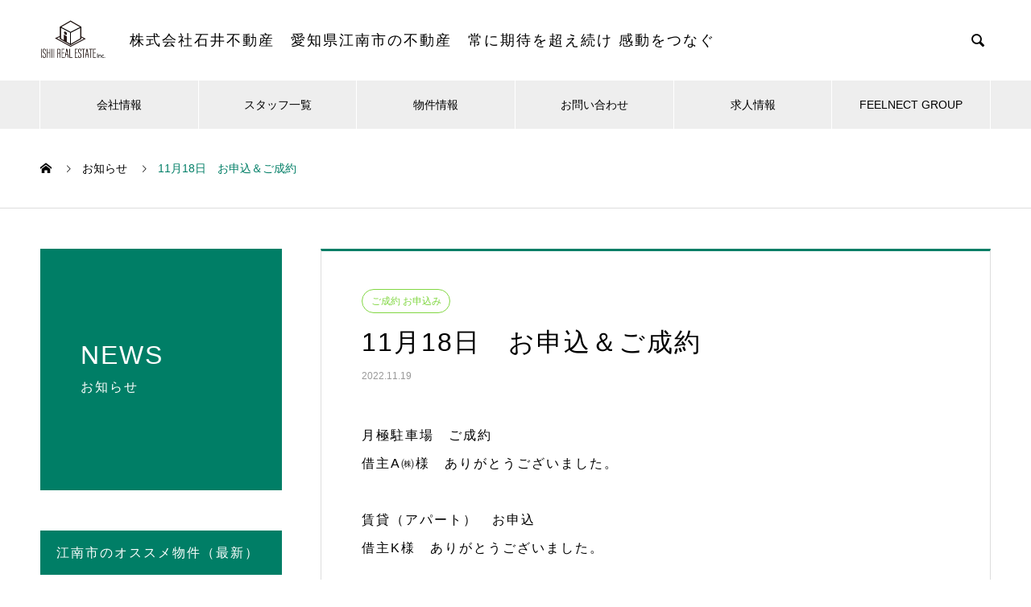

--- FILE ---
content_type: text/html; charset=UTF-8
request_url: https://www.ishiifudosan.co.jp/info/20221118/
body_size: 18769
content:

<!DOCTYPE html>
<html dir="ltr" lang="ja" prefix="og: https://ogp.me/ns#" prefix="og: http://ogp.me/ns#">
<head>
<title>11月18日 お申込＆ご成約 | 株式会社石井不動産</title>
	<style>img:is([sizes="auto" i], [sizes^="auto," i]) { contain-intrinsic-size: 3000px 1500px }</style>
	
		<!-- All in One SEO 4.8.7.2 - aioseo.com -->
	<meta name="robots" content="max-image-preview:large" />
	<link rel="canonical" href="https://www.ishiifudosan.co.jp/info/20221118/" />
	<meta name="generator" content="All in One SEO (AIOSEO) 4.8.7.2" />
		<meta property="og:locale" content="ja_JP" />
		<meta property="og:site_name" content="株式会社石井不動産 | 愛知県江南市の不動産屋" />
		<meta property="og:type" content="article" />
		<meta property="og:title" content="11月18日 お申込＆ご成約 | 株式会社石井不動産" />
		<meta property="og:url" content="https://www.ishiifudosan.co.jp/info/20221118/" />
		<meta property="og:image" content="https://www.ishiifudosan.co.jp/wp-content/uploads/2020/08/内観-min.jpg" />
		<meta property="og:image:secure_url" content="https://www.ishiifudosan.co.jp/wp-content/uploads/2020/08/内観-min.jpg" />
		<meta property="og:image:width" content="1500" />
		<meta property="og:image:height" content="1000" />
		<meta property="article:published_time" content="2022-11-18T23:49:46+00:00" />
		<meta property="article:modified_time" content="2022-11-20T23:50:20+00:00" />
		<meta name="twitter:card" content="summary" />
		<meta name="twitter:title" content="11月18日 お申込＆ご成約 | 株式会社石井不動産" />
		<meta name="twitter:image" content="https://www.ishiifudosan.co.jp/wp-content/uploads/2020/08/内観-min.jpg" />
		<script type="application/ld+json" class="aioseo-schema">
			{"@context":"https:\/\/schema.org","@graph":[{"@type":"BreadcrumbList","@id":"https:\/\/www.ishiifudosan.co.jp\/info\/20221118\/#breadcrumblist","itemListElement":[{"@type":"ListItem","@id":"https:\/\/www.ishiifudosan.co.jp#listItem","position":1,"name":"Home","item":"https:\/\/www.ishiifudosan.co.jp","nextItem":{"@type":"ListItem","@id":"https:\/\/www.ishiifudosan.co.jp\/info\/#listItem","name":"\u304a\u77e5\u3089\u305b"}},{"@type":"ListItem","@id":"https:\/\/www.ishiifudosan.co.jp\/info\/#listItem","position":2,"name":"\u304a\u77e5\u3089\u305b","item":"https:\/\/www.ishiifudosan.co.jp\/info\/","nextItem":{"@type":"ListItem","@id":"https:\/\/www.ishiifudosan.co.jp\/news_category\/closed\/#listItem","name":"\u3054\u6210\u7d04 \u304a\u7533\u8fbc\u307f"},"previousItem":{"@type":"ListItem","@id":"https:\/\/www.ishiifudosan.co.jp#listItem","name":"Home"}},{"@type":"ListItem","@id":"https:\/\/www.ishiifudosan.co.jp\/news_category\/closed\/#listItem","position":3,"name":"\u3054\u6210\u7d04 \u304a\u7533\u8fbc\u307f","item":"https:\/\/www.ishiifudosan.co.jp\/news_category\/closed\/","nextItem":{"@type":"ListItem","@id":"https:\/\/www.ishiifudosan.co.jp\/info\/20221118\/#listItem","name":"11\u670818\u65e5\u3000\u304a\u7533\u8fbc\uff06\u3054\u6210\u7d04"},"previousItem":{"@type":"ListItem","@id":"https:\/\/www.ishiifudosan.co.jp\/info\/#listItem","name":"\u304a\u77e5\u3089\u305b"}},{"@type":"ListItem","@id":"https:\/\/www.ishiifudosan.co.jp\/info\/20221118\/#listItem","position":4,"name":"11\u670818\u65e5\u3000\u304a\u7533\u8fbc\uff06\u3054\u6210\u7d04","previousItem":{"@type":"ListItem","@id":"https:\/\/www.ishiifudosan.co.jp\/news_category\/closed\/#listItem","name":"\u3054\u6210\u7d04 \u304a\u7533\u8fbc\u307f"}}]},{"@type":"Organization","@id":"https:\/\/www.ishiifudosan.co.jp\/#organization","name":"\u682a\u5f0f\u4f1a\u793e\u77f3\u4e95\u4e0d\u52d5\u7523","description":"\u53d6\u6271\u3044\u4ef6\u65701500\u4ee5\u4e0a\u3002\u6c5f\u5357\u5e02\u306e\u4e0d\u52d5\u7523\u306e\u3053\u3068\u306a\u3089\u77f3\u4e95\u4e0d\u52d5\u7523\u3078\u4f55\u3067\u3082\u3054\u76f8\u8ac7\u304f\u3060\u3055\u3044\u3002\u6c5f\u5357\u5e02\u3001\u4e00\u5bae\u5e02\u3001\u6276\u6851\u753a\u3001\u72ac\u5c71\u3002\u8cc3\u8cb8\u30de\u30f3\u30b7\u30e7\u30f3\u3001\u571f\u5730\u58f2\u8cb7\u3001\u4e2d\u53e4\u4f4f\u5b85\u3001\u58f2\u5e97\u8217\u3001\u4e8b\u52d9\u6240\u3001\u5009\u5eab\u306a\u3069\u3002\u3069\u3053\u3067\u3082\u7121\u6599\u898b\u7a4d\u3082\u308a\u306b\u304a\u4f3a\u3044\u3057\u307e\u3059\u3002","url":"https:\/\/www.ishiifudosan.co.jp\/"},{"@type":"WebPage","@id":"https:\/\/www.ishiifudosan.co.jp\/info\/20221118\/#webpage","url":"https:\/\/www.ishiifudosan.co.jp\/info\/20221118\/","name":"11\u670818\u65e5 \u304a\u7533\u8fbc\uff06\u3054\u6210\u7d04 | \u682a\u5f0f\u4f1a\u793e\u77f3\u4e95\u4e0d\u52d5\u7523","inLanguage":"ja","isPartOf":{"@id":"https:\/\/www.ishiifudosan.co.jp\/#website"},"breadcrumb":{"@id":"https:\/\/www.ishiifudosan.co.jp\/info\/20221118\/#breadcrumblist"},"datePublished":"2022-11-19T08:49:46+09:00","dateModified":"2022-11-21T08:50:20+09:00"},{"@type":"WebSite","@id":"https:\/\/www.ishiifudosan.co.jp\/#website","url":"https:\/\/www.ishiifudosan.co.jp\/","name":"\u682a\u5f0f\u4f1a\u793e\u77f3\u4e95\u4e0d\u52d5\u7523","description":"\u53d6\u6271\u3044\u4ef6\u65701500\u4ee5\u4e0a\u3002\u6c5f\u5357\u5e02\u306e\u4e0d\u52d5\u7523\u306e\u3053\u3068\u306a\u3089\u77f3\u4e95\u4e0d\u52d5\u7523\u3078\u4f55\u3067\u3082\u3054\u76f8\u8ac7\u304f\u3060\u3055\u3044\u3002\u6c5f\u5357\u5e02\u3001\u4e00\u5bae\u5e02\u3001\u6276\u6851\u753a\u3001\u72ac\u5c71\u3002\u8cc3\u8cb8\u30de\u30f3\u30b7\u30e7\u30f3\u3001\u571f\u5730\u58f2\u8cb7\u3001\u4e2d\u53e4\u4f4f\u5b85\u3001\u58f2\u5e97\u8217\u3001\u4e8b\u52d9\u6240\u3001\u5009\u5eab\u306a\u3069\u3002\u3069\u3053\u3067\u3082\u7121\u6599\u898b\u7a4d\u3082\u308a\u306b\u304a\u4f3a\u3044\u3057\u307e\u3059\u3002","inLanguage":"ja","publisher":{"@id":"https:\/\/www.ishiifudosan.co.jp\/#organization"}}]}
		</script>
		<!-- All in One SEO -->

<link rel="alternate" type="application/rss+xml" title="株式会社石井不動産 &raquo; フィード" href="https://www.ishiifudosan.co.jp/feed/" />
<link rel="alternate" type="application/rss+xml" title="株式会社石井不動産 &raquo; コメントフィード" href="https://www.ishiifudosan.co.jp/comments/feed/" />
<script type="text/javascript">
/* <![CDATA[ */
window._wpemojiSettings = {"baseUrl":"https:\/\/s.w.org\/images\/core\/emoji\/16.0.1\/72x72\/","ext":".png","svgUrl":"https:\/\/s.w.org\/images\/core\/emoji\/16.0.1\/svg\/","svgExt":".svg","source":{"concatemoji":"https:\/\/www.ishiifudosan.co.jp\/wp-includes\/js\/wp-emoji-release.min.js?ver=6.8.3"}};
/*! This file is auto-generated */
!function(s,n){var o,i,e;function c(e){try{var t={supportTests:e,timestamp:(new Date).valueOf()};sessionStorage.setItem(o,JSON.stringify(t))}catch(e){}}function p(e,t,n){e.clearRect(0,0,e.canvas.width,e.canvas.height),e.fillText(t,0,0);var t=new Uint32Array(e.getImageData(0,0,e.canvas.width,e.canvas.height).data),a=(e.clearRect(0,0,e.canvas.width,e.canvas.height),e.fillText(n,0,0),new Uint32Array(e.getImageData(0,0,e.canvas.width,e.canvas.height).data));return t.every(function(e,t){return e===a[t]})}function u(e,t){e.clearRect(0,0,e.canvas.width,e.canvas.height),e.fillText(t,0,0);for(var n=e.getImageData(16,16,1,1),a=0;a<n.data.length;a++)if(0!==n.data[a])return!1;return!0}function f(e,t,n,a){switch(t){case"flag":return n(e,"\ud83c\udff3\ufe0f\u200d\u26a7\ufe0f","\ud83c\udff3\ufe0f\u200b\u26a7\ufe0f")?!1:!n(e,"\ud83c\udde8\ud83c\uddf6","\ud83c\udde8\u200b\ud83c\uddf6")&&!n(e,"\ud83c\udff4\udb40\udc67\udb40\udc62\udb40\udc65\udb40\udc6e\udb40\udc67\udb40\udc7f","\ud83c\udff4\u200b\udb40\udc67\u200b\udb40\udc62\u200b\udb40\udc65\u200b\udb40\udc6e\u200b\udb40\udc67\u200b\udb40\udc7f");case"emoji":return!a(e,"\ud83e\udedf")}return!1}function g(e,t,n,a){var r="undefined"!=typeof WorkerGlobalScope&&self instanceof WorkerGlobalScope?new OffscreenCanvas(300,150):s.createElement("canvas"),o=r.getContext("2d",{willReadFrequently:!0}),i=(o.textBaseline="top",o.font="600 32px Arial",{});return e.forEach(function(e){i[e]=t(o,e,n,a)}),i}function t(e){var t=s.createElement("script");t.src=e,t.defer=!0,s.head.appendChild(t)}"undefined"!=typeof Promise&&(o="wpEmojiSettingsSupports",i=["flag","emoji"],n.supports={everything:!0,everythingExceptFlag:!0},e=new Promise(function(e){s.addEventListener("DOMContentLoaded",e,{once:!0})}),new Promise(function(t){var n=function(){try{var e=JSON.parse(sessionStorage.getItem(o));if("object"==typeof e&&"number"==typeof e.timestamp&&(new Date).valueOf()<e.timestamp+604800&&"object"==typeof e.supportTests)return e.supportTests}catch(e){}return null}();if(!n){if("undefined"!=typeof Worker&&"undefined"!=typeof OffscreenCanvas&&"undefined"!=typeof URL&&URL.createObjectURL&&"undefined"!=typeof Blob)try{var e="postMessage("+g.toString()+"("+[JSON.stringify(i),f.toString(),p.toString(),u.toString()].join(",")+"));",a=new Blob([e],{type:"text/javascript"}),r=new Worker(URL.createObjectURL(a),{name:"wpTestEmojiSupports"});return void(r.onmessage=function(e){c(n=e.data),r.terminate(),t(n)})}catch(e){}c(n=g(i,f,p,u))}t(n)}).then(function(e){for(var t in e)n.supports[t]=e[t],n.supports.everything=n.supports.everything&&n.supports[t],"flag"!==t&&(n.supports.everythingExceptFlag=n.supports.everythingExceptFlag&&n.supports[t]);n.supports.everythingExceptFlag=n.supports.everythingExceptFlag&&!n.supports.flag,n.DOMReady=!1,n.readyCallback=function(){n.DOMReady=!0}}).then(function(){return e}).then(function(){var e;n.supports.everything||(n.readyCallback(),(e=n.source||{}).concatemoji?t(e.concatemoji):e.wpemoji&&e.twemoji&&(t(e.twemoji),t(e.wpemoji)))}))}((window,document),window._wpemojiSettings);
/* ]]> */
</script>
<style id='wp-emoji-styles-inline-css' type='text/css'>

	img.wp-smiley, img.emoji {
		display: inline !important;
		border: none !important;
		box-shadow: none !important;
		height: 1em !important;
		width: 1em !important;
		margin: 0 0.07em !important;
		vertical-align: -0.1em !important;
		background: none !important;
		padding: 0 !important;
	}
</style>
<link rel='stylesheet' id='wp-block-library-css' href='https://www.ishiifudosan.co.jp/wp-includes/css/dist/block-library/style.min.css?ver=6.8.3' type='text/css' media='all' />
<style id='classic-theme-styles-inline-css' type='text/css'>
/*! This file is auto-generated */
.wp-block-button__link{color:#fff;background-color:#32373c;border-radius:9999px;box-shadow:none;text-decoration:none;padding:calc(.667em + 2px) calc(1.333em + 2px);font-size:1.125em}.wp-block-file__button{background:#32373c;color:#fff;text-decoration:none}
</style>
<style id='global-styles-inline-css' type='text/css'>
:root{--wp--preset--aspect-ratio--square: 1;--wp--preset--aspect-ratio--4-3: 4/3;--wp--preset--aspect-ratio--3-4: 3/4;--wp--preset--aspect-ratio--3-2: 3/2;--wp--preset--aspect-ratio--2-3: 2/3;--wp--preset--aspect-ratio--16-9: 16/9;--wp--preset--aspect-ratio--9-16: 9/16;--wp--preset--color--black: #000000;--wp--preset--color--cyan-bluish-gray: #abb8c3;--wp--preset--color--white: #ffffff;--wp--preset--color--pale-pink: #f78da7;--wp--preset--color--vivid-red: #cf2e2e;--wp--preset--color--luminous-vivid-orange: #ff6900;--wp--preset--color--luminous-vivid-amber: #fcb900;--wp--preset--color--light-green-cyan: #7bdcb5;--wp--preset--color--vivid-green-cyan: #00d084;--wp--preset--color--pale-cyan-blue: #8ed1fc;--wp--preset--color--vivid-cyan-blue: #0693e3;--wp--preset--color--vivid-purple: #9b51e0;--wp--preset--gradient--vivid-cyan-blue-to-vivid-purple: linear-gradient(135deg,rgba(6,147,227,1) 0%,rgb(155,81,224) 100%);--wp--preset--gradient--light-green-cyan-to-vivid-green-cyan: linear-gradient(135deg,rgb(122,220,180) 0%,rgb(0,208,130) 100%);--wp--preset--gradient--luminous-vivid-amber-to-luminous-vivid-orange: linear-gradient(135deg,rgba(252,185,0,1) 0%,rgba(255,105,0,1) 100%);--wp--preset--gradient--luminous-vivid-orange-to-vivid-red: linear-gradient(135deg,rgba(255,105,0,1) 0%,rgb(207,46,46) 100%);--wp--preset--gradient--very-light-gray-to-cyan-bluish-gray: linear-gradient(135deg,rgb(238,238,238) 0%,rgb(169,184,195) 100%);--wp--preset--gradient--cool-to-warm-spectrum: linear-gradient(135deg,rgb(74,234,220) 0%,rgb(151,120,209) 20%,rgb(207,42,186) 40%,rgb(238,44,130) 60%,rgb(251,105,98) 80%,rgb(254,248,76) 100%);--wp--preset--gradient--blush-light-purple: linear-gradient(135deg,rgb(255,206,236) 0%,rgb(152,150,240) 100%);--wp--preset--gradient--blush-bordeaux: linear-gradient(135deg,rgb(254,205,165) 0%,rgb(254,45,45) 50%,rgb(107,0,62) 100%);--wp--preset--gradient--luminous-dusk: linear-gradient(135deg,rgb(255,203,112) 0%,rgb(199,81,192) 50%,rgb(65,88,208) 100%);--wp--preset--gradient--pale-ocean: linear-gradient(135deg,rgb(255,245,203) 0%,rgb(182,227,212) 50%,rgb(51,167,181) 100%);--wp--preset--gradient--electric-grass: linear-gradient(135deg,rgb(202,248,128) 0%,rgb(113,206,126) 100%);--wp--preset--gradient--midnight: linear-gradient(135deg,rgb(2,3,129) 0%,rgb(40,116,252) 100%);--wp--preset--font-size--small: 13px;--wp--preset--font-size--medium: 20px;--wp--preset--font-size--large: 36px;--wp--preset--font-size--x-large: 42px;--wp--preset--spacing--20: 0.44rem;--wp--preset--spacing--30: 0.67rem;--wp--preset--spacing--40: 1rem;--wp--preset--spacing--50: 1.5rem;--wp--preset--spacing--60: 2.25rem;--wp--preset--spacing--70: 3.38rem;--wp--preset--spacing--80: 5.06rem;--wp--preset--shadow--natural: 6px 6px 9px rgba(0, 0, 0, 0.2);--wp--preset--shadow--deep: 12px 12px 50px rgba(0, 0, 0, 0.4);--wp--preset--shadow--sharp: 6px 6px 0px rgba(0, 0, 0, 0.2);--wp--preset--shadow--outlined: 6px 6px 0px -3px rgba(255, 255, 255, 1), 6px 6px rgba(0, 0, 0, 1);--wp--preset--shadow--crisp: 6px 6px 0px rgba(0, 0, 0, 1);}:where(.is-layout-flex){gap: 0.5em;}:where(.is-layout-grid){gap: 0.5em;}body .is-layout-flex{display: flex;}.is-layout-flex{flex-wrap: wrap;align-items: center;}.is-layout-flex > :is(*, div){margin: 0;}body .is-layout-grid{display: grid;}.is-layout-grid > :is(*, div){margin: 0;}:where(.wp-block-columns.is-layout-flex){gap: 2em;}:where(.wp-block-columns.is-layout-grid){gap: 2em;}:where(.wp-block-post-template.is-layout-flex){gap: 1.25em;}:where(.wp-block-post-template.is-layout-grid){gap: 1.25em;}.has-black-color{color: var(--wp--preset--color--black) !important;}.has-cyan-bluish-gray-color{color: var(--wp--preset--color--cyan-bluish-gray) !important;}.has-white-color{color: var(--wp--preset--color--white) !important;}.has-pale-pink-color{color: var(--wp--preset--color--pale-pink) !important;}.has-vivid-red-color{color: var(--wp--preset--color--vivid-red) !important;}.has-luminous-vivid-orange-color{color: var(--wp--preset--color--luminous-vivid-orange) !important;}.has-luminous-vivid-amber-color{color: var(--wp--preset--color--luminous-vivid-amber) !important;}.has-light-green-cyan-color{color: var(--wp--preset--color--light-green-cyan) !important;}.has-vivid-green-cyan-color{color: var(--wp--preset--color--vivid-green-cyan) !important;}.has-pale-cyan-blue-color{color: var(--wp--preset--color--pale-cyan-blue) !important;}.has-vivid-cyan-blue-color{color: var(--wp--preset--color--vivid-cyan-blue) !important;}.has-vivid-purple-color{color: var(--wp--preset--color--vivid-purple) !important;}.has-black-background-color{background-color: var(--wp--preset--color--black) !important;}.has-cyan-bluish-gray-background-color{background-color: var(--wp--preset--color--cyan-bluish-gray) !important;}.has-white-background-color{background-color: var(--wp--preset--color--white) !important;}.has-pale-pink-background-color{background-color: var(--wp--preset--color--pale-pink) !important;}.has-vivid-red-background-color{background-color: var(--wp--preset--color--vivid-red) !important;}.has-luminous-vivid-orange-background-color{background-color: var(--wp--preset--color--luminous-vivid-orange) !important;}.has-luminous-vivid-amber-background-color{background-color: var(--wp--preset--color--luminous-vivid-amber) !important;}.has-light-green-cyan-background-color{background-color: var(--wp--preset--color--light-green-cyan) !important;}.has-vivid-green-cyan-background-color{background-color: var(--wp--preset--color--vivid-green-cyan) !important;}.has-pale-cyan-blue-background-color{background-color: var(--wp--preset--color--pale-cyan-blue) !important;}.has-vivid-cyan-blue-background-color{background-color: var(--wp--preset--color--vivid-cyan-blue) !important;}.has-vivid-purple-background-color{background-color: var(--wp--preset--color--vivid-purple) !important;}.has-black-border-color{border-color: var(--wp--preset--color--black) !important;}.has-cyan-bluish-gray-border-color{border-color: var(--wp--preset--color--cyan-bluish-gray) !important;}.has-white-border-color{border-color: var(--wp--preset--color--white) !important;}.has-pale-pink-border-color{border-color: var(--wp--preset--color--pale-pink) !important;}.has-vivid-red-border-color{border-color: var(--wp--preset--color--vivid-red) !important;}.has-luminous-vivid-orange-border-color{border-color: var(--wp--preset--color--luminous-vivid-orange) !important;}.has-luminous-vivid-amber-border-color{border-color: var(--wp--preset--color--luminous-vivid-amber) !important;}.has-light-green-cyan-border-color{border-color: var(--wp--preset--color--light-green-cyan) !important;}.has-vivid-green-cyan-border-color{border-color: var(--wp--preset--color--vivid-green-cyan) !important;}.has-pale-cyan-blue-border-color{border-color: var(--wp--preset--color--pale-cyan-blue) !important;}.has-vivid-cyan-blue-border-color{border-color: var(--wp--preset--color--vivid-cyan-blue) !important;}.has-vivid-purple-border-color{border-color: var(--wp--preset--color--vivid-purple) !important;}.has-vivid-cyan-blue-to-vivid-purple-gradient-background{background: var(--wp--preset--gradient--vivid-cyan-blue-to-vivid-purple) !important;}.has-light-green-cyan-to-vivid-green-cyan-gradient-background{background: var(--wp--preset--gradient--light-green-cyan-to-vivid-green-cyan) !important;}.has-luminous-vivid-amber-to-luminous-vivid-orange-gradient-background{background: var(--wp--preset--gradient--luminous-vivid-amber-to-luminous-vivid-orange) !important;}.has-luminous-vivid-orange-to-vivid-red-gradient-background{background: var(--wp--preset--gradient--luminous-vivid-orange-to-vivid-red) !important;}.has-very-light-gray-to-cyan-bluish-gray-gradient-background{background: var(--wp--preset--gradient--very-light-gray-to-cyan-bluish-gray) !important;}.has-cool-to-warm-spectrum-gradient-background{background: var(--wp--preset--gradient--cool-to-warm-spectrum) !important;}.has-blush-light-purple-gradient-background{background: var(--wp--preset--gradient--blush-light-purple) !important;}.has-blush-bordeaux-gradient-background{background: var(--wp--preset--gradient--blush-bordeaux) !important;}.has-luminous-dusk-gradient-background{background: var(--wp--preset--gradient--luminous-dusk) !important;}.has-pale-ocean-gradient-background{background: var(--wp--preset--gradient--pale-ocean) !important;}.has-electric-grass-gradient-background{background: var(--wp--preset--gradient--electric-grass) !important;}.has-midnight-gradient-background{background: var(--wp--preset--gradient--midnight) !important;}.has-small-font-size{font-size: var(--wp--preset--font-size--small) !important;}.has-medium-font-size{font-size: var(--wp--preset--font-size--medium) !important;}.has-large-font-size{font-size: var(--wp--preset--font-size--large) !important;}.has-x-large-font-size{font-size: var(--wp--preset--font-size--x-large) !important;}
:where(.wp-block-post-template.is-layout-flex){gap: 1.25em;}:where(.wp-block-post-template.is-layout-grid){gap: 1.25em;}
:where(.wp-block-columns.is-layout-flex){gap: 2em;}:where(.wp-block-columns.is-layout-grid){gap: 2em;}
:root :where(.wp-block-pullquote){font-size: 1.5em;line-height: 1.6;}
</style>
<link rel='stylesheet' id='contact-form-7-css' href='https://www.ishiifudosan.co.jp/wp-content/plugins/contact-form-7/includes/css/styles.css?ver=6.1.2' type='text/css' media='all' />
<link rel='stylesheet' id='inf-font-awesome-css' href='https://www.ishiifudosan.co.jp/wp-content/plugins/post-slider-and-carousel/assets/css/font-awesome.min.css?ver=3.5.2' type='text/css' media='all' />
<link rel='stylesheet' id='owl-carousel-css' href='https://www.ishiifudosan.co.jp/wp-content/plugins/post-slider-and-carousel/assets/css/owl.carousel.min.css?ver=3.5.2' type='text/css' media='all' />
<link rel='stylesheet' id='psacp-public-style-css' href='https://www.ishiifudosan.co.jp/wp-content/plugins/post-slider-and-carousel/assets/css/psacp-public.min.css?ver=3.5.2' type='text/css' media='all' />
<link rel='stylesheet' id='uaf_client_css-css' href='https://www.ishiifudosan.co.jp/wp-content/uploads/useanyfont/uaf.css?ver=1749357242' type='text/css' media='all' />
<link rel='stylesheet' id='nano-style-css' href='https://www.ishiifudosan.co.jp/wp-content/themes/nano_tcd065/style.css?ver=1.3' type='text/css' media='all' />
<link rel='stylesheet' id='elementor-frontend-css' href='https://www.ishiifudosan.co.jp/wp-content/plugins/elementor/assets/css/frontend.min.css?ver=3.32.3' type='text/css' media='all' />
<link rel='stylesheet' id='eael-general-css' href='https://www.ishiifudosan.co.jp/wp-content/plugins/essential-addons-for-elementor-lite/assets/front-end/css/view/general.min.css?ver=6.3.2' type='text/css' media='all' />
<script type="text/javascript" src="https://www.ishiifudosan.co.jp/wp-includes/js/jquery/jquery.min.js?ver=3.7.1" id="jquery-core-js"></script>
<script type="text/javascript" src="https://www.ishiifudosan.co.jp/wp-includes/js/jquery/jquery-migrate.min.js?ver=3.4.1" id="jquery-migrate-js"></script>
<link rel="https://api.w.org/" href="https://www.ishiifudosan.co.jp/wp-json/" /><link rel='shortlink' href='https://www.ishiifudosan.co.jp/?p=9146' />
<link rel="alternate" title="oEmbed (JSON)" type="application/json+oembed" href="https://www.ishiifudosan.co.jp/wp-json/oembed/1.0/embed?url=https%3A%2F%2Fwww.ishiifudosan.co.jp%2Finfo%2F20221118%2F" />
<link rel="alternate" title="oEmbed (XML)" type="text/xml+oembed" href="https://www.ishiifudosan.co.jp/wp-json/oembed/1.0/embed?url=https%3A%2F%2Fwww.ishiifudosan.co.jp%2Finfo%2F20221118%2F&#038;format=xml" />
	<link rel="preconnect" href="https://fonts.googleapis.com">
	<link rel="preconnect" href="https://fonts.gstatic.com">
	<link rel="shortcut icon" href="https://www.ishiifudosan.co.jp/wp-content/uploads/2020/08/石井不動産ロゴ.png">
<style>
.c-comment__form-submit:hover,.p-cb__item-btn a,.c-pw__btn,.p-readmore__btn:hover,.p-page-links a:hover span,.p-page-links > span,.p-pager a:hover,.p-pager span,.p-pagetop:focus,.p-pagetop:hover,.p-widget__title{background: #007e66}.p-breadcrumb__item{color: #007e66}.widget_nav_menu a:hover,.p-article02 a:hover .p-article02__title{color: #f7f300}.p-entry__body a{color: #007e66}body{font-family: "Segoe UI", Verdana, "游ゴシック", YuGothic, "Hiragino Kaku Gothic ProN", Meiryo, sans-serif}.c-logo,.p-page-header__title,.p-banner__title,.p-cover__title,.p-archive-header__title,.p-article05__title,.p-article09__title,.p-cb__item-title,.p-article11__title,.p-article12__title,.p-index-content01__title,.p-header-content__title,.p-megamenu01__item-list > li > a,.p-article13__title,.p-megamenu02__title,.p-cover__header-title{font-family: "Segoe UI", Verdana, "游ゴシック", YuGothic, "Hiragino Kaku Gothic ProN", Meiryo, sans-serif}.p-hover-effect--type1:hover img{-webkit-transform: scale(1.2);transform: scale(1.2)}.p-blog__title{color: #000000;font-size: 28px}.p-cat--68{color: ;border: 1px solid }.p-cat--66{color: ;border: 1px solid }.p-cat--65{color: #000000;border: 1px solid #000000}.p-cat--87{color: ;border: 1px solid }.p-cat--6{color: #81d742;border: 1px solid #81d742}.p-cat--44{color: #ef2f2f;border: 1px solid #ef2f2f}.p-cat--9{color: #3a75ff;border: 1px solid #3a75ff}.p-article04:hover a .p-article04__title{color: #007e66}.p-article06__content{border-left: 4px solid #007e66}.p-article06__title a:hover{color: #007e66}.p-article06__cat:hover{background: #007e66}.l-header{background: #ffffff}.l-header--fixed.is-active{background: #ffffff}.l-header__desc{color: #000000;font-size: 18px}.l-header__nav{background: #eeeeee}.p-global-nav > li > a,.p-menu-btn{color: #000000}.p-global-nav > li > a:hover,.p-global-nav > .current-menu-item > a{background: #007e66;color: #ffffff}.p-global-nav .sub-menu a{background: #007e66;color: #ffffff}.p-global-nav .sub-menu a:hover{background: #00d89b;color: #ffffff}.p-global-nav .menu-item-has-children > a > .p-global-nav__toggle::before{border-color: #000000}.p-megamenu02::before{background: #d80100}.p-megamenu02__list a:hover .p-article13__title{color: #d80100}.p-footer-banners{background: #f4f4f4}.p-info{background: #ffffff;color: #000000}.p-info__logo{font-size: 0px}.p-info__desc{color: #000000;font-size: 14px}.p-footer-widgets{background: #ffffff;color: #000000}.p-footer-widget__title{color: #007e66}.p-footer-nav{background: #ffffff;color: #000000}.p-footer-nav a{color: #000000}.p-footer-nav a:hover{color: #000000}.p-copyright{background: #007e66}.p-blog__title,.p-entry,.p-headline,.p-cat-list__title{border-top: 3px solid #007e66}.p-works-entry__header{border-bottom: 3px solid #007e66}.p-article01 a:hover .p-article01__title,.p-article03 a:hover .p-article03__title,.p-article05__link,.p-article08__title a:hover,.p-article09__link,.p-article07 a:hover .p-article07__title,.p-article10 a:hover .p-article10__title{color: #007e66}.p-page-header,.p-list__item a::before,.p-works-entry__cat:hover,.p-service-cat-header{background: #007e66}.p-page-header__title,.p-cover__header-title{color: #ffffff;font-size: 32px}.p-page-header__sub,.p-cover__header-sub{color: #ffffff;font-size: 16px}.p-entry__title{font-size: 32px}.p-entry__body{font-size: 16px}@media screen and (max-width: 767px) {.p-blog__title{font-size: 24px}.p-list .is-current > a{color: #007e66}.p-entry__title{font-size: 20px}.p-entry__body{font-size: 14px}}@media screen and (max-width: 1199px) {.p-global-nav > li > a,.p-global-nav > li > a:hover{background: #ffffff;color: #000000}}@media screen and (max-width: 991px) {.p-page-header__title,.p-cover__header-title{font-size: 22px}.p-page-header__sub,.p-cover__header-sub{font-size: 14px}}@keyframes loading-square-loader {
  0% { box-shadow: 16px -8px rgba(0, 126, 102, 0), 32px 0 rgba(0, 126, 102, 0), 0 -16px rgba(0, 126, 102, 0), 16px -16px rgba(0, 126, 102, 0), 32px -16px rgba(0, 126, 102, 0), 0 -32px rgba(0, 126, 102, 0), 16px -32px rgba(0, 126, 102, 0), 32px -32px rgba(242, 205, 123, 0); }
  5% { box-shadow: 16px -8px rgba(0, 126, 102, 0), 32px 0 rgba(0, 126, 102, 0), 0 -16px rgba(0, 126, 102, 0), 16px -16px rgba(0, 126, 102, 0), 32px -16px rgba(0, 126, 102, 0), 0 -32px rgba(0, 126, 102, 0), 16px -32px rgba(0, 126, 102, 0), 32px -32px rgba(242, 205, 123, 0); }
  10% { box-shadow: 16px 0 rgba(0, 126, 102, 1), 32px -8px rgba(0, 126, 102, 0), 0 -16px rgba(0, 126, 102, 0), 16px -16px rgba(0, 126, 102, 0), 32px -16px rgba(0, 126, 102, 0), 0 -32px rgba(0, 126, 102, 0), 16px -32px rgba(0, 126, 102, 0), 32px -32px rgba(242, 205, 123, 0); }
  15% { box-shadow: 16px 0 rgba(0, 126, 102, 1), 32px 0 rgba(0, 126, 102, 1), 0 -24px rgba(0, 126, 102, 0), 16px -16px rgba(0, 126, 102, 0), 32px -16px rgba(0, 126, 102, 0), 0 -32px rgba(0, 126, 102, 0), 16px -32px rgba(0, 126, 102, 0), 32px -32px rgba(242, 205, 123, 0); }
  20% { box-shadow: 16px 0 rgba(0, 126, 102, 1), 32px 0 rgba(0, 126, 102, 1), 0 -16px rgba(0, 126, 102, 1), 16px -24px rgba(0, 126, 102, 0), 32px -16px rgba(0, 126, 102, 0), 0 -32px rgba(0, 126, 102, 0), 16px -32px rgba(0, 126, 102, 0), 32px -32px rgba(242, 205, 123, 0); }
  25% { box-shadow: 16px 0 rgba(0, 126, 102, 1), 32px 0 rgba(0, 126, 102, 1), 0 -16px rgba(0, 126, 102, 1), 16px -16px rgba(0, 126, 102, 1), 32px -24px rgba(0, 126, 102, 0), 0 -32px rgba(0, 126, 102, 0), 16px -32px rgba(0, 126, 102, 0), 32px -32px rgba(242, 205, 123, 0); }
  30% { box-shadow: 16px 0 rgba(0, 126, 102, 1), 32px 0 rgba(0, 126, 102, 1), 0 -16px rgba(0, 126, 102, 1), 16px -16px rgba(0, 126, 102, 1), 32px -16px rgba(0, 126, 102, 1), 0 -50px rgba(0, 126, 102, 0), 16px -32px rgba(0, 126, 102, 0), 32px -32px rgba(242, 205, 123, 0); }
  35% { box-shadow: 16px 0 rgba(0, 126, 102, 1), 32px 0 rgba(0, 126, 102, 1), 0 -16px rgba(0, 126, 102, 1), 16px -16px rgba(0, 126, 102, 1), 32px -16px rgba(0, 126, 102, 1), 0 -32px rgba(0, 126, 102, 1), 16px -50px rgba(0, 126, 102, 0), 32px -32px rgba(242, 205, 123, 0); }
  40% { box-shadow: 16px 0 rgba(0, 126, 102, 1), 32px 0 rgba(0, 126, 102, 1), 0 -16px rgba(0, 126, 102, 1), 16px -16px rgba(0, 126, 102, 1), 32px -16px rgba(0, 126, 102, 1), 0 -32px rgba(0, 126, 102, 1), 16px -32px rgba(0, 126, 102, 1), 32px -50px rgba(242, 205, 123, 0); }
  45%, 55% { box-shadow: 16px 0 rgba(0, 126, 102, 1), 32px 0 rgba(0, 126, 102, 1), 0 -16px rgba(0, 126, 102, 1), 16px -16px rgba(0, 126, 102, 1), 32px -16px rgba(0, 126, 102, 1), 0 -32px rgba(0, 126, 102, 1), 16px -32px rgba(0, 126, 102, 1), 32px -32px rgba(247, 243, 0, 1); }
  60% { box-shadow: 16px 8px rgba(0, 126, 102, 0), 32px 0 rgba(0, 126, 102, 1), 0 -16px rgba(0, 126, 102, 1), 16px -16px rgba(0, 126, 102, 1), 32px -16px rgba(0, 126, 102, 1), 0 -32px rgba(0, 126, 102, 1), 16px -32px rgba(0, 126, 102, 1), 32px -32px rgba(247, 243, 0, 1); }
  65% { box-shadow: 16px 8px rgba(0, 126, 102, 0), 32px 8px rgba(0, 126, 102, 0), 0 -16px rgba(0, 126, 102, 1), 16px -16px rgba(0, 126, 102, 1), 32px -16px rgba(0, 126, 102, 1), 0 -32px rgba(0, 126, 102, 1), 16px -32px rgba(0, 126, 102, 1), 32px -32px rgba(247, 243, 0, 1); }
  70% { box-shadow: 16px 8px rgba(0, 126, 102, 0), 32px 8px rgba(0, 126, 102, 0), 0 -8px rgba(0, 126, 102, 0), 16px -16px rgba(0, 126, 102, 1), 32px -16px rgba(0, 126, 102, 1), 0 -32px rgba(0, 126, 102, 1), 16px -32px rgba(0, 126, 102, 1), 32px -32px rgba(247, 243, 0, 1); }
  75% { box-shadow: 16px 8px rgba(0, 126, 102, 0), 32px 8px rgba(0, 126, 102, 0), 0 -8px rgba(0, 126, 102, 0), 16px -8px rgba(0, 126, 102, 0), 32px -16px rgba(0, 126, 102, 1), 0 -32px rgba(0, 126, 102, 1), 16px -32px rgba(0, 126, 102, 1), 32px -32px rgba(247, 243, 0, 1); }
  80% { box-shadow: 16px 8px rgba(0, 126, 102, 0), 32px 8px rgba(0, 126, 102, 0), 0 -8px rgba(0, 126, 102, 0), 16px -8px rgba(0, 126, 102, 0), 32px -8px rgba(0, 126, 102, 0), 0 -32px rgba(0, 126, 102, 1), 16px -32px rgba(0, 126, 102, 1), 32px -32px rgba(247, 243, 0, 1); }
  85% { box-shadow: 16px 8px rgba(0, 126, 102, 0), 32px 8px rgba(0, 126, 102, 0), 0 -8px rgba(0, 126, 102, 0), 16px -8px rgba(0, 126, 102, 0), 32px -8px rgba(0, 126, 102, 0), 0 -24px rgba(0, 126, 102, 0), 16px -32px rgba(0, 126, 102, 1), 32px -32px rgba(247, 243, 0, 1); }
  90% { box-shadow: 16px 8px rgba(0, 126, 102, 0), 32px 8px rgba(0, 126, 102, 0), 0 -8px rgba(0, 126, 102, 0), 16px -8px rgba(0, 126, 102, 0), 32px -8px rgba(0, 126, 102, 0), 0 -24px rgba(0, 126, 102, 0), 16px -24px rgba(0, 126, 102, 0), 32px -32px rgba(247, 243, 0, 1); }
  95%, 100% { box-shadow: 16px 8px rgba(0, 126, 102, 0), 32px 8px rgba(0, 126, 102, 0), 0 -8px rgba(0, 126, 102, 0), 16px -8px rgba(0, 126, 102, 0), 32px -8px rgba(0, 126, 102, 0), 0 -24px rgba(0, 126, 102, 0), 16px -24px rgba(0, 126, 102, 0), 32px -24px rgba(247, 243, 0, 0); }
}
.c-load--type2:before { box-shadow: 16px 0 0 rgba(0, 126, 102, 1), 32px 0 0 rgba(0, 126, 102, 1), 0 -16px 0 rgba(0, 126, 102, 1), 16px -16px 0 rgba(0, 126, 102, 1), 32px -16px 0 rgba(0, 126, 102, 1), 0 -32px rgba(0, 126, 102, 1), 16px -32px rgba(0, 126, 102, 1), 32px -32px rgba(247, 243, 0, 0); }
.c-load--type2:after { background-color: rgba(247, 243, 0, 1); }
</style>
<meta name="generator" content="Elementor 3.32.3; features: additional_custom_breakpoints; settings: css_print_method-external, google_font-enabled, font_display-auto">
			<style>
				.e-con.e-parent:nth-of-type(n+4):not(.e-lazyloaded):not(.e-no-lazyload),
				.e-con.e-parent:nth-of-type(n+4):not(.e-lazyloaded):not(.e-no-lazyload) * {
					background-image: none !important;
				}
				@media screen and (max-height: 1024px) {
					.e-con.e-parent:nth-of-type(n+3):not(.e-lazyloaded):not(.e-no-lazyload),
					.e-con.e-parent:nth-of-type(n+3):not(.e-lazyloaded):not(.e-no-lazyload) * {
						background-image: none !important;
					}
				}
				@media screen and (max-height: 640px) {
					.e-con.e-parent:nth-of-type(n+2):not(.e-lazyloaded):not(.e-no-lazyload),
					.e-con.e-parent:nth-of-type(n+2):not(.e-lazyloaded):not(.e-no-lazyload) * {
						background-image: none !important;
					}
				}
			</style>
					<style type="text/css" id="wp-custom-css">
			.wrapper {
  display: flex;
}

.side {
  width: 20%;
}

.main {
  flex: 1;
}


.btn-flat-border {
  display: inline-block;
  padding: 1.3em 5em;
  text-decoration: none;
	background: #007e66;/*ボタン色*/
  color: #FFF;
  border-radius: 0.5px;
  transition: .3s;
}

.btn-flat-border:hover {
  background: #00d89b;
  color: white;

hr..style1 {
    overflow: visible; /* For IE */
    padding: 0;
    border: none;
    border-top: medium double #666;
    color: #666;
    margin:2em 0 2em;
    text-align: center;
}		</style>
			<style id="egf-frontend-styles" type="text/css">
		p {font-family: 'Helvetica', sans-serif;font-style: normal;font-weight: 400;letter-spacing: 2px;line-height: 1.5;} h1 {font-family: 'Helvetica', sans-serif;font-style: normal;font-weight: 400;letter-spacing: 2px;} h2 {font-family: 'Helvetica', sans-serif;font-style: normal;font-weight: 400;letter-spacing: 2px;} h3 {font-family: 'Helvetica', sans-serif;font-style: normal;font-weight: 400;} h4 {font-family: 'Helvetica', sans-serif;font-style: normal;font-weight: 400;letter-spacing: 2px;} h5 {font-family: 'Helvetica', sans-serif;font-style: normal;font-weight: 400;letter-spacing: 2px;} h6 {font-family: 'Helvetica', sans-serif;font-style: normal;font-weight: 400;letter-spacing: 2px;} 	</style>
	<meta charset="UTF-8">
  <meta name="viewport" content="width=device-width, initial-scale=1">


</head>
<body class="wp-singular news-template-default single single-news postid-9146 wp-theme-nano_tcd065 elementor-default elementor-kit-3396">

  <div id="site_loader_overlay">
  <div id="site_loader_animation" class="c-load--type2">
      </div>
</div>

  <header id="js-header" class="l-header">
    <div class="l-header__inner l-inner">

      <div class="l-header__logo c-logo">
    <a href="https://www.ishiifudosan.co.jp/">
    <img src="https://www.ishiifudosan.co.jp/wp-content/uploads/2020/08/石井不動産ロゴと文字-1.png" alt="株式会社石井不動産" width="80.5">
  </a>
  </div>

      <p class="l-header__desc">株式会社石井不動産　愛知県江南市の不動産　常に期待を超え続け 感動をつなぐ</p>

            <form id="js-header__form" role="search" method="get" class="l-header__form" action="https://www.ishiifudosan.co.jp/" _lpchecked="1">
		    <input id="js-header__form-input" class="l-header__form-input" type="text" value="" name="s" tabindex="-1">
        <button id="js-header__form-close" class="l-header__form-close p-close-btn" aria-hidden="true" type="button">閉じる</button>
      </form>
      <button id="js-header__search" class="l-header__search" aria-hidden="true">&#xe915;</button>
      
    </div>
    <button id="js-menu-btn" class="p-menu-btn c-menu-btn"></button>
    <nav id="js-header__nav" class="l-header__nav">
      <ul id="js-global-nav" class="p-global-nav l-inner"><li id="menu-item-6103" class="menu-item menu-item-type-post_type menu-item-object-page menu-item-has-children menu-item-6103"><a href="https://www.ishiifudosan.co.jp/about/">会社情報<span class="p-global-nav__toggle"></span></a>
<ul class="sub-menu">
	<li id="menu-item-6100" class="menu-item menu-item-type-post_type menu-item-object-page menu-item-6100"><a href="https://www.ishiifudosan.co.jp/ceo-interview/">代表インタビュー<span class="p-global-nav__toggle"></span></a></li>
	<li id="menu-item-7689" class="menu-item menu-item-type-post_type menu-item-object-page menu-item-7689"><a href="https://www.ishiifudosan.co.jp/introduction/">事業紹介<span class="p-global-nav__toggle"></span></a></li>
</ul>
</li>
<li id="menu-item-6101" class="menu-item menu-item-type-post_type menu-item-object-page menu-item-6101"><a href="https://www.ishiifudosan.co.jp/staff/">スタッフ一覧<span class="p-global-nav__toggle"></span></a></li>
<li id="menu-item-6098" class="menu-item menu-item-type-post_type menu-item-object-page menu-item-has-children menu-item-6098"><a href="https://www.ishiifudosan.co.jp/property-information/">物件情報<span class="p-global-nav__toggle"></span></a>
<ul class="sub-menu">
	<li id="menu-item-5485" class="menu-item menu-item-type-custom menu-item-object-custom menu-item-5485"><a href="https://www.erajapan.co.jp/store/co-483001/chintai/?cId=21867&#038;address%5b%5d=23203&#038;address%5b%5d=23215&#038;address%5b%5d=23217&#038;address%5b%5d=23362">賃貸住居<span class="p-global-nav__toggle"></span></a></li>
	<li id="menu-item-5523" class="menu-item menu-item-type-custom menu-item-object-custom menu-item-5523"><a href="https://www.erajapan.co.jp/store/co-483001/business/?cId=21867&#038;address%5b%5d=23203&#038;address%5b%5d=23215&#038;address%5b%5d=23217&#038;address%5b%5d=23362&#038;typeCode%5B%5D=5&#038;reSearchFlg=1">賃貸店舗<span class="p-global-nav__toggle"></span></a></li>
	<li id="menu-item-5524" class="menu-item menu-item-type-custom menu-item-object-custom menu-item-5524"><a href="https://www.erajapan.co.jp/store/co-483001/business/?cId=21867&#038;address%5b%5d=23203&#038;address%5b%5d=23215&#038;address%5b%5d=23217&#038;address%5b%5d=23362&#038;typeCode%5B%5D=6&#038;reSearchFlg=1">賃貸事務所<span class="p-global-nav__toggle"></span></a></li>
	<li id="menu-item-5525" class="menu-item menu-item-type-custom menu-item-object-custom menu-item-5525"><a href="https://www.erajapan.co.jp/store/co-483001/business/?cId=21867&#038;address%5b%5d=23203&#038;address%5b%5d=23215&#038;address%5b%5d=23217&#038;address%5b%5d=23362&#038;typeCode%5B%5D=7&#038;reSearchFlg=1">賃貸倉庫<span class="p-global-nav__toggle"></span></a></li>
	<li id="menu-item-5529" class="menu-item menu-item-type-custom menu-item-object-custom menu-item-5529"><a href="https://www.erajapan.co.jp/store/co-483001/park/?cId=21867&#038;address%5B%5D=23203&#038;address%5B%5D=23215&#038;address%5B%5D=23217&#038;address%5B%5D=23362">賃貸駐車場<span class="p-global-nav__toggle"></span></a></li>
	<li id="menu-item-5526" class="menu-item menu-item-type-custom menu-item-object-custom menu-item-5526"><a href="https://www.erajapan.co.jp/store/co-483001/sale_residential/?cId=21867&#038;address%5B%5D=23203&#038;address%5B%5D=23215&#038;address%5B%5D=23217&#038;address%5B%5D=2336&#038;typeCode%5B%5D=19&#038;reSearchFlg=1">購入一戸建て<span class="p-global-nav__toggle"></span></a></li>
	<li id="menu-item-5527" class="menu-item menu-item-type-custom menu-item-object-custom menu-item-5527"><a href="https://www.erajapan.co.jp/store/co-483001/sale_residential/?cId=21867&#038;address%5B%5D=23203&#038;address%5B%5D=23215&#038;address%5B%5D=23217&#038;address%5B%5D=2336&#038;typeCode%5B%5D=18&#038;reSearchFlg=1">購入マンション<span class="p-global-nav__toggle"></span></a></li>
	<li id="menu-item-5528" class="menu-item menu-item-type-custom menu-item-object-custom menu-item-5528"><a href="https://www.erajapan.co.jp/store/co-483001/sale_residential/?cId=21867&#038;typeCode%5B%5D=20&#038;reSearchFlg=1">購入土地<span class="p-global-nav__toggle"></span></a></li>
</ul>
</li>
<li id="menu-item-6102" class="menu-item menu-item-type-post_type menu-item-object-page menu-item-6102"><a href="https://www.ishiifudosan.co.jp/contact/">お問い合わせ<span class="p-global-nav__toggle"></span></a></li>
<li id="menu-item-8476" class="menu-item menu-item-type-custom menu-item-object-custom menu-item-8476"><a href="https://ishiifudosan-recruit.com/">求人情報<span class="p-global-nav__toggle"></span></a></li>
<li id="menu-item-6104" class="menu-item menu-item-type-post_type menu-item-object-page menu-item-6104"><a href="https://www.ishiifudosan.co.jp/feelnect-group/">FEELNECT GROUP<span class="p-global-nav__toggle"></span></a></li>
</ul>      <button id="js-header__nav-close" class="l-header__nav-close p-close-btn">閉じる</button>
    </nav>

    
  </header>
  <main class="l-main">

<ol class="p-breadcrumb c-breadcrumb l-inner" itemscope itemtype="http://schema.org/BreadcrumbList">
<li class="p-breadcrumb__item c-breadcrumb__item c-breadcrumb__item--home" itemprop="itemListElement" itemscope itemtype="http://schema.org/ListItem"><a href="https://www.ishiifudosan.co.jp/" itemprop="item"><span itemprop="name">HOME</span></a><meta itemprop="position" content="1"></li>
<li class="p-breadcrumb__item c-breadcrumb__item" itemprop="itemListElement" itemscope itemtype="http://schema.org/ListItem"><a href="https://www.ishiifudosan.co.jp/info/" itemprop="item"><span itemprop="name">お知らせ</span></a><meta itemprop="position" content="2"></li>
<li class="p-breadcrumb__item c-breadcrumb__item" itemprop="itemListElement" itemscope itemtype="http://schema.org/ListItem"><span itemprop="name">11月18日　お申込＆ご成約</span><meta itemprop="position" content="3"></li>
</ol>

<div class="l-contents l-contents--grid">

  <div class="l-contents__inner l-inner">

    <header class="l-page-header pb0">
  <div class="p-page-header">
    <h1 class="p-page-header__title">NEWS</h1>
    <p class="p-page-header__sub">お知らせ</p>
  </div>
  </header>

    <div class="l-primary">

            <article class="p-entry">

        <div class="p-entry__inner">

  	      <header class="p-entry__header">

                        <span class="p-entry__cat p-cat p-cat--6">ご成約 お申込み</span>
            
            <h1 class="p-entry__title">11月18日　お申込＆ご成約</h1>

                        <time class="p-entry__date" datetime="2022-11-19">2022.11.19</time>
            
          </header>

          
          <div class="p-entry__body">
          <p>月極駐車場　ご成約<br />
借主A㈱様　ありがとうございました。</p>
<p>賃貸（アパート）　お申込<br />
借主K様　ありがとうございました。</p>
<p>賃貸（事業用店舗）　ご成約<br />
借主㈱E様　ありがとうございました。</p>
          </div>

          			<ul class="p-entry__share c-share u-clearfix c-share--sm c-share--color">
				<li class="c-share__btn c-share__btn--twitter">
			    <a href="http://twitter.com/share?text=11%E6%9C%8818%E6%97%A5%E3%80%80%E3%81%8A%E7%94%B3%E8%BE%BC%EF%BC%86%E3%81%94%E6%88%90%E7%B4%84&url=https%3A%2F%2Fwww.ishiifudosan.co.jp%2Finfo%2F20221118%2F&via=&tw_p=tweetbutton&related="  onclick="javascript:window.open(this.href, '', 'menubar=no,toolbar=no,resizable=yes,scrollbars=yes,height=400,width=600');return false;">
			     	<i class="c-share__icn c-share__icn--twitter"></i>
			      <span class="c-share__title">Tweet</span>
			   	</a>
			   </li>
			    <li class="c-share__btn c-share__btn--facebook">
			    	<a href="//www.facebook.com/sharer/sharer.php?u=https://www.ishiifudosan.co.jp/info/20221118/&amp;t=11%E6%9C%8818%E6%97%A5%E3%80%80%E3%81%8A%E7%94%B3%E8%BE%BC%EF%BC%86%E3%81%94%E6%88%90%E7%B4%84" rel="nofollow" target="_blank">
			      	<i class="c-share__icn c-share__icn--facebook"></i>
			        <span class="c-share__title">Share</span>
			      </a>
			    </li>
			    <li class="c-share__btn c-share__btn--google-plus">
			      <a href="https://plus.google.com/share?url=https%3A%2F%2Fwww.ishiifudosan.co.jp%2Finfo%2F20221118%2F" onclick="javascript:window.open(this.href, '', 'menubar=no,toolbar=no,resizable=yes,scrollbars=yes,height=600,width=500');return false;">
			      	<i class="c-share__icn c-share__icn--google-plus"></i>
			        <span class="c-share__title">+1</span>
			      </a>
					</li>
			    <li class="c-share__btn c-share__btn--hatebu">
			      <a href="http://b.hatena.ne.jp/add?mode=confirm&url=https%3A%2F%2Fwww.ishiifudosan.co.jp%2Finfo%2F20221118%2F" onclick="javascript:window.open(this.href, '', 'menubar=no,toolbar=no,resizable=yes,scrollbars=yes,height=400,width=510');return false;">
			      	<i class="c-share__icn c-share__icn--hatebu"></i>
			        <span class="c-share__title">Hatena</span>
			      </a>
			    </li>
			    <li class="c-share__btn c-share__btn--pocket">
			    	<a href="http://getpocket.com/edit?url=https%3A%2F%2Fwww.ishiifudosan.co.jp%2Finfo%2F20221118%2F&title=11%E6%9C%8818%E6%97%A5%E3%80%80%E3%81%8A%E7%94%B3%E8%BE%BC%EF%BC%86%E3%81%94%E6%88%90%E7%B4%84" target="_blank">
			      	<i class="c-share__icn c-share__icn--pocket"></i>
			        <span class="c-share__title">Pocket</span>
			      </a>
			    </li>
			    <li class="c-share__btn c-share__btn--pinterest">
			    	<a href="https://www.pinterest.com/pin/create/button/?url=https%3A%2F%2Fwww.ishiifudosan.co.jp%2Finfo%2F20221118%2F&media=&description=11%E6%9C%8818%E6%97%A5%E3%80%80%E3%81%8A%E7%94%B3%E8%BE%BC%EF%BC%86%E3%81%94%E6%88%90%E7%B4%84" rel="nofollow" target="_blank">
			      	<i class="c-share__icn c-share__icn--pinterest"></i>
			        <span class="c-share__title">Pin it</span>
			      </a>
			    </li>
			</ul>

          			    <ul class="p-nav01 c-nav01 u-clearfix">
			    	<li class="p-nav01__item--prev p-nav01__item c-nav01__item c-nav01__item--prev"><a href="https://www.ishiifudosan.co.jp/info/2021115/" data-prev="前の記事"><span>11月15日　ご成約</span></a></li>
			    	<li class="p-nav01__item--next p-nav01__item c-nav01__item c-nav01__item--next"><a href="https://www.ishiifudosan.co.jp/info/20221119/" data-next="次の記事"><span>11月19日　ご成約</span></a></li>
			    </ul>
          
  	    </div>
      </article>
      
      
            <section class="p-latest-news">
        <h2 class="p-headline">最新記事</h2>
        <ul class="p-news-list">
                    <li class="p-news-list__item p-article04">
            <a href="https://www.ishiifudosan.co.jp/info/oshirase1118/">
                            <time class="p-article04__date" datetime="2025-11-18">2025.11.18</time>
                                          <span class="p-article04__cat p-cat p-cat--sm p-cat--9">営業・休業日情報</span>
                            <h3 class="p-article04__title">営業時間変更のお知らせ　2025.11.18(火)午後1時より営業</h3>
            </a>
          </li>
                    <li class="p-news-list__item p-article04">
            <a href="https://www.ishiifudosan.co.jp/info/20251114/">
                            <time class="p-article04__date" datetime="2025-11-15">2025.11.15</time>
                                          <span class="p-article04__cat p-cat p-cat--sm p-cat--6">ご成約 お申込み</span>
                            <h3 class="p-article04__title">11月14日　ご成約</h3>
            </a>
          </li>
                    <li class="p-news-list__item p-article04">
            <a href="https://www.ishiifudosan.co.jp/info/20251111/">
                            <time class="p-article04__date" datetime="2025-11-13">2025.11.13</time>
                                          <span class="p-article04__cat p-cat p-cat--sm p-cat--6">ご成約 お申込み</span>
                            <h3 class="p-article04__title">11月11日　ご成約</h3>
            </a>
          </li>
                    <li class="p-news-list__item p-article04">
            <a href="https://www.ishiifudosan.co.jp/info/20251110/">
                            <time class="p-article04__date" datetime="2025-11-11">2025.11.11</time>
                                          <span class="p-article04__cat p-cat p-cat--sm p-cat--6">ご成約 お申込み</span>
                            <h3 class="p-article04__title">11月10日　ご成約</h3>
            </a>
          </li>
                    <li class="p-news-list__item p-article04">
            <a href="https://www.ishiifudosan.co.jp/info/20251109/">
                            <time class="p-article04__date" datetime="2025-11-10">2025.11.10</time>
                                          <span class="p-article04__cat p-cat p-cat--sm p-cat--6">ご成約 お申込み</span>
                            <h3 class="p-article04__title">11月9日　ご成約</h3>
            </a>
          </li>
                    <li class="p-news-list__item p-article04">
            <a href="https://www.ishiifudosan.co.jp/info/20251108/">
                            <time class="p-article04__date" datetime="2025-11-09">2025.11.09</time>
                                          <span class="p-article04__cat p-cat p-cat--sm p-cat--6">ご成約 お申込み</span>
                            <h3 class="p-article04__title">11月8日　ご成約</h3>
            </a>
          </li>
                    <li class="p-news-list__item p-article04">
            <a href="https://www.ishiifudosan.co.jp/info/20251106/">
                            <time class="p-article04__date" datetime="2025-11-07">2025.11.07</time>
                                          <span class="p-article04__cat p-cat p-cat--sm p-cat--6">ご成約 お申込み</span>
                            <h3 class="p-article04__title">11月6日　ご成約</h3>
            </a>
          </li>
                    <li class="p-news-list__item p-article04">
            <a href="https://www.ishiifudosan.co.jp/info/20251101/">
                            <time class="p-article04__date" datetime="2025-11-02">2025.11.02</time>
                                          <span class="p-article04__cat p-cat p-cat--sm p-cat--6">ご成約 お申込み</span>
                            <h3 class="p-article04__title">11月1日　ご成約</h3>
            </a>
          </li>
                    <li class="p-news-list__item p-article04">
            <a href="https://www.ishiifudosan.co.jp/info/oshirase20251028/">
                            <time class="p-article04__date" datetime="2025-10-28">2025.10.28</time>
                                          <span class="p-article04__cat p-cat p-cat--sm p-cat--9">営業・休業日情報</span>
                            <h3 class="p-article04__title">営業時間変更のお知らせ　2025.10.28(火)午後1時より営業</h3>
            </a>
          </li>
                    <li class="p-news-list__item p-article04">
            <a href="https://www.ishiifudosan.co.jp/info/20251025/">
                            <time class="p-article04__date" datetime="2025-10-26">2025.10.26</time>
                                          <span class="p-article04__cat p-cat p-cat--sm p-cat--6">ご成約 お申込み</span>
                            <h3 class="p-article04__title">10月25日　お申込＆ご成約</h3>
            </a>
          </li>
                  </ul>
      </section>
      
    </div><!-- /.l-primary -->

    <div class="l-secondary">

<!-- Start Posts in Sidebar - pis_posts_in_sidebar-2 -->
<div class="p-widget posts-in-sidebar" id="pis_posts_in_sidebar-2">

<h2 class="p-widget__title">江南市のオススメ物件（最新）</h2>		
<ul id="ul_pis_posts_in_sidebar-2" class="pis-ul">
	<li class="pis-li pis-post-11311">
<p class="pis-thumbnail"><a class="pis-thumbnail-link" href="https://www.ishiifudosan.co.jp/newinfo/kitagami5480/" rel="bookmark"><img width="300" height="200" src="https://www.ishiifudosan.co.jp/wp-content/uploads/2025/11/250710_nagoya_005-e1763176393809-300x200.jpg" class="pis-thumbnail-img wp-post-image" alt="" decoding="async" srcset="https://www.ishiifudosan.co.jp/wp-content/uploads/2025/11/250710_nagoya_005-e1763176393809-300x200.jpg 300w, https://www.ishiifudosan.co.jp/wp-content/uploads/2025/11/250710_nagoya_005-e1763176393809-1024x682.jpg 1024w, https://www.ishiifudosan.co.jp/wp-content/uploads/2025/11/250710_nagoya_005-e1763176393809-768x512.jpg 768w, https://www.ishiifudosan.co.jp/wp-content/uploads/2025/11/250710_nagoya_005-e1763176393809-600x400.jpg 600w, https://www.ishiifudosan.co.jp/wp-content/uploads/2025/11/250710_nagoya_005-e1763176393809.jpg 1280w" sizes="(max-width: 300px) 100vw, 300px" /></a></p>		<p class="pis-title"><a class="pis-title-link" href="https://www.ishiifudosan.co.jp/newinfo/kitagami5480/" rel="bookmark">【新築戸建】江南市高屋町北上【価格】5,480万円【延床面積】104.74㎡(約31.68坪)【土地&hellip;</a></p>
		<p class="pis-utility" style="margin-bottom: 50px;"><span class="pis-date"><a class="pis-date-link" href="https://www.ishiifudosan.co.jp/newinfo/kitagami5480/" rel="bookmark">2025年11月15日</a></span></p>
	</li>
	<li class="pis-li pis-post-11303">
<p class="pis-thumbnail"><a class="pis-thumbnail-link" href="https://www.ishiifudosan.co.jp/newinfo/guroriasu1950/" rel="bookmark"><img width="300" height="200" src="https://www.ishiifudosan.co.jp/wp-content/uploads/2025/11/7833_35989_1_1000_1000-e1762852018887-300x200.jpg" class="pis-thumbnail-img wp-post-image" alt="" decoding="async" srcset="https://www.ishiifudosan.co.jp/wp-content/uploads/2025/11/7833_35989_1_1000_1000-e1762852018887-300x200.jpg 300w, https://www.ishiifudosan.co.jp/wp-content/uploads/2025/11/7833_35989_1_1000_1000-e1762852018887-600x400.jpg 600w, https://www.ishiifudosan.co.jp/wp-content/uploads/2025/11/7833_35989_1_1000_1000-e1762852018887.jpg 639w" sizes="(max-width: 300px) 100vw, 300px" /></a></p>		<p class="pis-title"><a class="pis-title-link" href="https://www.ishiifudosan.co.jp/newinfo/guroriasu1950/" rel="bookmark">【分譲マンション】【名称】グローリアス岩倉第二【価格】1,950万円【専有面積】72.54㎡【間取り&hellip;</a></p>
		<p class="pis-utility" style="margin-bottom: 50px;"><span class="pis-date"><a class="pis-date-link" href="https://www.ishiifudosan.co.jp/newinfo/guroriasu1950/" rel="bookmark">2025年11月11日</a></span></p>
	</li>
	<li class="pis-li pis-post-11299">
<p class="pis-thumbnail"><a class="pis-thumbnail-link" href="https://www.ishiifudosan.co.jp/newinfo/sannoutyou944/" rel="bookmark"><img width="300" height="200" src="https://www.ishiifudosan.co.jp/wp-content/uploads/2025/11/IMG_9616-e1762842217812-300x200.jpg" class="pis-thumbnail-img wp-post-image" alt="" decoding="async" srcset="https://www.ishiifudosan.co.jp/wp-content/uploads/2025/11/IMG_9616-e1762842217812-300x200.jpg 300w, https://www.ishiifudosan.co.jp/wp-content/uploads/2025/11/IMG_9616-e1762842217812-1024x682.jpg 1024w, https://www.ishiifudosan.co.jp/wp-content/uploads/2025/11/IMG_9616-e1762842217812-768x512.jpg 768w, https://www.ishiifudosan.co.jp/wp-content/uploads/2025/11/IMG_9616-e1762842217812-600x400.jpg 600w, https://www.ishiifudosan.co.jp/wp-content/uploads/2025/11/IMG_9616-e1762842217812.jpg 1280w" sizes="(max-width: 300px) 100vw, 300px" /></a></p>		<p class="pis-title"><a class="pis-title-link" href="https://www.ishiifudosan.co.jp/newinfo/sannoutyou944/" rel="bookmark">【売土地】江南市山王町本郷【価格】944万円【面積】390.00㎡（約117.97坪）</a></p>
		<p class="pis-utility" style="margin-bottom: 50px;"><span class="pis-date"><a class="pis-date-link" href="https://www.ishiifudosan.co.jp/newinfo/sannoutyou944/" rel="bookmark">2025年11月8日</a></span></p>
	</li>
	<li class="pis-li pis-post-11295">
<p class="pis-thumbnail"><a class="pis-thumbnail-link" href="https://www.ishiifudosan.co.jp/newinfo/takase1116/" rel="bookmark"><img width="300" height="200" src="https://www.ishiifudosan.co.jp/wp-content/uploads/2025/11/IMG_8697-scaled-e1762832918690-300x200.jpg" class="pis-thumbnail-img wp-post-image" alt="" decoding="async" srcset="https://www.ishiifudosan.co.jp/wp-content/uploads/2025/11/IMG_8697-scaled-e1762832918690-300x200.jpg 300w, https://www.ishiifudosan.co.jp/wp-content/uploads/2025/11/IMG_8697-scaled-e1762832918690-1024x683.jpg 1024w, https://www.ishiifudosan.co.jp/wp-content/uploads/2025/11/IMG_8697-scaled-e1762832918690-768x512.jpg 768w, https://www.ishiifudosan.co.jp/wp-content/uploads/2025/11/IMG_8697-scaled-e1762832918690-1536x1024.jpg 1536w, https://www.ishiifudosan.co.jp/wp-content/uploads/2025/11/IMG_8697-scaled-e1762832918690-2048x1366.jpg 2048w, https://www.ishiifudosan.co.jp/wp-content/uploads/2025/11/IMG_8697-scaled-e1762832918690-600x400.jpg 600w" sizes="(max-width: 300px) 100vw, 300px" /></a></p>		<p class="pis-title"><a class="pis-title-link" href="https://www.ishiifudosan.co.jp/newinfo/takase1116/" rel="bookmark">【売土地】江南市後飛保町高瀬【価格】1,116万円【面積】922.00㎡（約278.90坪）</a></p>
		<p class="pis-utility" style="margin-bottom: 50px;"><span class="pis-date"><a class="pis-date-link" href="https://www.ishiifudosan.co.jp/newinfo/takase1116/" rel="bookmark">2025年11月8日</a></span></p>
	</li>
	<li class="pis-li pis-post-11292">
<p class="pis-thumbnail"><a class="pis-thumbnail-link" href="https://www.ishiifudosan.co.jp/newinfo/husoukitayama1106/" rel="bookmark"><img width="300" height="200" src="https://www.ishiifudosan.co.jp/wp-content/uploads/2025/11/丹羽郡扶桑町大字斎藤字北山137番-外観-scaled-e1762832533464-300x200.jpg" class="pis-thumbnail-img wp-post-image" alt="" decoding="async" srcset="https://www.ishiifudosan.co.jp/wp-content/uploads/2025/11/丹羽郡扶桑町大字斎藤字北山137番-外観-scaled-e1762832533464-300x200.jpg 300w, https://www.ishiifudosan.co.jp/wp-content/uploads/2025/11/丹羽郡扶桑町大字斎藤字北山137番-外観-scaled-e1762832533464-1024x683.jpg 1024w, https://www.ishiifudosan.co.jp/wp-content/uploads/2025/11/丹羽郡扶桑町大字斎藤字北山137番-外観-scaled-e1762832533464-768x512.jpg 768w, https://www.ishiifudosan.co.jp/wp-content/uploads/2025/11/丹羽郡扶桑町大字斎藤字北山137番-外観-scaled-e1762832533464-1536x1024.jpg 1536w, https://www.ishiifudosan.co.jp/wp-content/uploads/2025/11/丹羽郡扶桑町大字斎藤字北山137番-外観-scaled-e1762832533464-2048x1366.jpg 2048w, https://www.ishiifudosan.co.jp/wp-content/uploads/2025/11/丹羽郡扶桑町大字斎藤字北山137番-外観-scaled-e1762832533464-600x400.jpg 600w" sizes="(max-width: 300px) 100vw, 300px" /></a></p>		<p class="pis-title"><a class="pis-title-link" href="https://www.ishiifudosan.co.jp/newinfo/husoukitayama1106/" rel="bookmark">【売土地】丹羽郡扶桑町大字斎藤字北山【価格】1,106万円【面積】522.00㎡（約157.90坪）</a></p>
		<p class="pis-utility" style="margin-bottom: 50px;"><span class="pis-date"><a class="pis-date-link" href="https://www.ishiifudosan.co.jp/newinfo/husoukitayama1106/" rel="bookmark">2025年11月7日</a></span></p>
	</li>
</ul>
<!-- Generated by Posts in Sidebar v4.16.3 -->
</div>

<!-- End Posts in Sidebar - pis_posts_in_sidebar-2 -->

</div><!-- /.l-secondary -->

  </div>
</div>

  </main>
  <footer class="l-footer">

        <div class="p-footer-banners">
      <ul class="p-footer-banners__list l-inner">

        <li class="p-footer-banners__list-item p-banner p-banner--lg"><a href="https://manshitsuka-project.com/" target="_blank"><div class="p-banner__content" style="background: linear-gradient(to right, rgba(0,0,0, 0.75) 0%, transparent 75%);"><p>満室化プロジェクト<br />
賃貸リノベーション</p></div><img width="570" height="150" src="https://www.ishiifudosan.co.jp/wp-content/uploads/2020/08/バナー570x150満プロ.jpg" class="attachment-size5 size-size5" alt="" decoding="async" srcset="https://www.ishiifudosan.co.jp/wp-content/uploads/2020/08/バナー570x150満プロ.jpg 570w, https://www.ishiifudosan.co.jp/wp-content/uploads/2020/08/バナー570x150満プロ-300x79.jpg 300w" sizes="(max-width: 570px) 100vw, 570px" /></a></li><li class="p-footer-banners__list-item p-banner p-banner--lg"><a href="https://idl-company.co.jp/" target="_blank"><div class="p-banner__content" style="background: linear-gradient(to right, rgba(0,0,0, 0.75) 0%, transparent 75%);"><p>I.D.L COMPANY<br />
建築事業</p></div><img width="570" height="150" src="https://www.ishiifudosan.co.jp/wp-content/uploads/2020/08/バナー570x150idl2.jpg" class="attachment-size5 size-size5" alt="" decoding="async" srcset="https://www.ishiifudosan.co.jp/wp-content/uploads/2020/08/バナー570x150idl2.jpg 570w, https://www.ishiifudosan.co.jp/wp-content/uploads/2020/08/バナー570x150idl2-300x79.jpg 300w" sizes="(max-width: 570px) 100vw, 570px" /></a></li><li class="p-footer-banners__list-item p-banner p-banner--lg"><a href="https://liggi.jp/" target="_blank"><div class="p-banner__content" style="background: linear-gradient(to right, rgba(0,0,0, 0.75) 0%, transparent 75%);"><p>Italian Dinning LIggI<br />
飲食事業</p></div><img width="570" height="150" src="https://www.ishiifudosan.co.jp/wp-content/uploads/2020/08/バナー570x150liggi.jpg" class="attachment-size5 size-size5" alt="" decoding="async" srcset="https://www.ishiifudosan.co.jp/wp-content/uploads/2020/08/バナー570x150liggi.jpg 570w, https://www.ishiifudosan.co.jp/wp-content/uploads/2020/08/バナー570x150liggi-300x79.jpg 300w" sizes="(max-width: 570px) 100vw, 570px" /></a></li>
      </ul>
    </div>
    
    <div class="p-info">
      <div class="p-info__inner l-inner">

        <div class="p-info__logo c-logo">
    <a href="https://www.ishiifudosan.co.jp/">株式会社石井不動産</a>
  </div>

        <p class="p-info__desc"></p>

	      <ul class="p-social-nav">
                                                            	      </ul>
      </div>
    </div>
        <div class="p-footer-widgets">
      <div class="p-footer-widgets__inner l-inner">
        <div class="p-footer-widgets__item p-footer-widget widget_text" id="text-2">
<h2 class="p-footer-widget__title">株式会社石井不動産</h2>			<div class="textwidget"><p style="margin-left: 0.5em; margin-bottom: 0.5em;"><span style="font-size: 11pt;"> 〒483-8213</span></p>
<p style="margin-left: 0.5em; margin-bottom: 0.5em;"><span style="font-size: 11pt;"> 愛知県江南市古知野町朝日150番地</span></p>
<p style="margin-left: 0.5em; margin-bottom: 0.5em;"><span style="font-size: 11pt;"> TEL：0587-54-0710</span></p>
<p style="margin-left: 0.5em; margin-bottom: 0.5em;"><span style="font-size: 11pt;"> FAX：0587-54-3004</span></p>
<p style="margin-left: 0.5em; margin-bottom: 0.5em;"><span style="font-size: 11pt;"> 免許番号/愛知県(13)第8932号</span></p>
<p>&nbsp;</p>
<div class="post_row">
<div class="post_col post_col-2"><img decoding="async" class="size-full wp-image-3401 alignleft" src="http://ishiifudosan.co.jp/wp-content/uploads/2020/08/石井不動産ロゴと文字-1.png" alt="" width="80" height="50" /></div>
<div class="post_col post_col-2"><img decoding="async" class="size-medium wp-image-5099 alignleft" src="http://ishiifudosan.co.jp/wp-content/uploads/2020/09/feelnectロゴ文字-300x187.png" alt="" width="85" height="53" srcset="https://www.ishiifudosan.co.jp/wp-content/uploads/2020/09/feelnectロゴ文字-300x187.png 300w, https://www.ishiifudosan.co.jp/wp-content/uploads/2020/09/feelnectロゴ文字-490x300.png 490w, https://www.ishiifudosan.co.jp/wp-content/uploads/2020/09/feelnectロゴ文字.png 637w" sizes="(max-width: 85px) 100vw, 85px" /></div>
</div>
</div>
		</div>
<div class="p-footer-widgets__item p-footer-widget widget_nav_menu" id="nav_menu-2">
<h2 class="p-footer-widget__title">メニュー</h2><div class="menu-%e3%83%95%e3%83%83%e3%82%bf%e3%83%bc%e3%82%b5%e3%82%a4%e3%83%88%e3%83%9e%e3%83%83%e3%83%97-container"><ul id="menu-%e3%83%95%e3%83%83%e3%82%bf%e3%83%bc%e3%82%b5%e3%82%a4%e3%83%88%e3%83%9e%e3%83%83%e3%83%97" class="menu"><li id="menu-item-6093" class="menu-item menu-item-type-post_type menu-item-object-page menu-item-6093"><a href="https://www.ishiifudosan.co.jp/about/">会社情報</a></li>
<li id="menu-item-7690" class="menu-item menu-item-type-post_type menu-item-object-page menu-item-7690"><a href="https://www.ishiifudosan.co.jp/introduction/">事業紹介</a></li>
<li id="menu-item-6089" class="menu-item menu-item-type-post_type menu-item-object-page menu-item-6089"><a href="https://www.ishiifudosan.co.jp/ceo-interview/">代表インタビュー</a></li>
<li id="menu-item-6090" class="menu-item menu-item-type-post_type menu-item-object-page menu-item-6090"><a href="https://www.ishiifudosan.co.jp/staff/">スタッフ一覧</a></li>
<li id="menu-item-6087" class="menu-item menu-item-type-post_type menu-item-object-page menu-item-6087"><a href="https://www.ishiifudosan.co.jp/property-information/">物件情報</a></li>
<li id="menu-item-6092" class="menu-item menu-item-type-post_type menu-item-object-page menu-item-6092"><a href="https://www.ishiifudosan.co.jp/contact/">お問い合わせ</a></li>
<li id="menu-item-8480" class="menu-item menu-item-type-custom menu-item-object-custom menu-item-8480"><a href="https://ishiifudosan-recruit.com/">求人情報</a></li>
<li id="menu-item-6086" class="menu-item menu-item-type-post_type menu-item-object-page menu-item-6086"><a href="https://www.ishiifudosan.co.jp/privacypolicy/">個人情報保護方針</a></li>
</ul></div></div>
<div class="p-footer-widgets__item p-footer-widget widget_nav_menu" id="nav_menu-3">
<h2 class="p-footer-widget__title">FEELNECT GROUP</h2><div class="menu-feelnect-group-container"><ul id="menu-feelnect-group" class="menu"><li id="menu-item-6096" class="menu-item menu-item-type-post_type menu-item-object-page menu-item-6096"><a href="https://www.ishiifudosan.co.jp/feelnect-group/">FEELNECT GROUP</a></li>
<li id="menu-item-3378" class="menu-item menu-item-type-custom menu-item-object-custom menu-item-3378"><a href="https://idl-company.co.jp/">I.D.L COMPANY</a></li>
<li id="menu-item-5043" class="menu-item menu-item-type-custom menu-item-object-custom menu-item-5043"><a href="https://manshitsuka-project.com/">満室化プロジェクト</a></li>
<li id="menu-item-5045" class="menu-item menu-item-type-custom menu-item-object-custom menu-item-5045"><a href="https://liggi.jp/">Itarian Dinning LIggI</a></li>
<li id="menu-item-5046" class="menu-item menu-item-type-custom menu-item-object-custom menu-item-5046"><a href="http://monumentalworks.jp/">Monumentalworks</a></li>
<li id="menu-item-5047" class="menu-item menu-item-type-custom menu-item-object-custom menu-item-5047"><a href="https://six-workz.jp/">SIX WORKZ</a></li>
</ul></div></div>
<div class="p-footer-widgets__item p-footer-widget widget_media_video" id="media_video-2">
<div style="width:100%;" class="wp-video"><!--[if lt IE 9]><script>document.createElement('video');</script><![endif]-->
<video class="wp-video-shortcode" id="video-9146-1" loop preload="auto" controls="controls"><source type="video/youtube" src="https://www.youtube.com/watch?v=nHnqLqk42j0&#038;t=5s&#038;_=1" /><a href="https://www.youtube.com/watch?v=nHnqLqk42j0&#038;t=5s">https://www.youtube.com/watch?v=nHnqLqk42j0&#038;t=5s</a></video></div></div>
      </div>
    </div><!-- /.p-footer-widgets -->
            <p class="p-copyright">
      <small>FEELNECT GROUP | 株式会社石井不動産 </small>
    </p>
    <div id="js-pagetop" class="p-pagetop"><a href="#"></a></div>
  </footer>
  <script type="speculationrules">
{"prefetch":[{"source":"document","where":{"and":[{"href_matches":"\/*"},{"not":{"href_matches":["\/wp-*.php","\/wp-admin\/*","\/wp-content\/uploads\/*","\/wp-content\/*","\/wp-content\/plugins\/*","\/wp-content\/themes\/nano_tcd065\/*","\/*\\?(.+)"]}},{"not":{"selector_matches":"a[rel~=\"nofollow\"]"}},{"not":{"selector_matches":".no-prefetch, .no-prefetch a"}}]},"eagerness":"conservative"}]}
</script>
			<script>
				const lazyloadRunObserver = () => {
					const lazyloadBackgrounds = document.querySelectorAll( `.e-con.e-parent:not(.e-lazyloaded)` );
					const lazyloadBackgroundObserver = new IntersectionObserver( ( entries ) => {
						entries.forEach( ( entry ) => {
							if ( entry.isIntersecting ) {
								let lazyloadBackground = entry.target;
								if( lazyloadBackground ) {
									lazyloadBackground.classList.add( 'e-lazyloaded' );
								}
								lazyloadBackgroundObserver.unobserve( entry.target );
							}
						});
					}, { rootMargin: '200px 0px 200px 0px' } );
					lazyloadBackgrounds.forEach( ( lazyloadBackground ) => {
						lazyloadBackgroundObserver.observe( lazyloadBackground );
					} );
				};
				const events = [
					'DOMContentLoaded',
					'elementor/lazyload/observe',
				];
				events.forEach( ( event ) => {
					document.addEventListener( event, lazyloadRunObserver );
				} );
			</script>
			<link rel='stylesheet' id='mediaelement-css' href='https://www.ishiifudosan.co.jp/wp-includes/js/mediaelement/mediaelementplayer-legacy.min.css?ver=4.2.17' type='text/css' media='all' />
<link rel='stylesheet' id='wp-mediaelement-css' href='https://www.ishiifudosan.co.jp/wp-includes/js/mediaelement/wp-mediaelement.min.css?ver=6.8.3' type='text/css' media='all' />
<script type="text/javascript" src="https://www.ishiifudosan.co.jp/wp-includes/js/dist/hooks.min.js?ver=4d63a3d491d11ffd8ac6" id="wp-hooks-js"></script>
<script type="text/javascript" src="https://www.ishiifudosan.co.jp/wp-includes/js/dist/i18n.min.js?ver=5e580eb46a90c2b997e6" id="wp-i18n-js"></script>
<script type="text/javascript" id="wp-i18n-js-after">
/* <![CDATA[ */
wp.i18n.setLocaleData( { 'text direction\u0004ltr': [ 'ltr' ] } );
/* ]]> */
</script>
<script type="text/javascript" src="https://www.ishiifudosan.co.jp/wp-content/plugins/contact-form-7/includes/swv/js/index.js?ver=6.1.2" id="swv-js"></script>
<script type="text/javascript" id="contact-form-7-js-translations">
/* <![CDATA[ */
( function( domain, translations ) {
	var localeData = translations.locale_data[ domain ] || translations.locale_data.messages;
	localeData[""].domain = domain;
	wp.i18n.setLocaleData( localeData, domain );
} )( "contact-form-7", {"translation-revision-date":"2025-09-30 07:44:19+0000","generator":"GlotPress\/4.0.1","domain":"messages","locale_data":{"messages":{"":{"domain":"messages","plural-forms":"nplurals=1; plural=0;","lang":"ja_JP"},"This contact form is placed in the wrong place.":["\u3053\u306e\u30b3\u30f3\u30bf\u30af\u30c8\u30d5\u30a9\u30fc\u30e0\u306f\u9593\u9055\u3063\u305f\u4f4d\u7f6e\u306b\u7f6e\u304b\u308c\u3066\u3044\u307e\u3059\u3002"],"Error:":["\u30a8\u30e9\u30fc:"]}},"comment":{"reference":"includes\/js\/index.js"}} );
/* ]]> */
</script>
<script type="text/javascript" id="contact-form-7-js-before">
/* <![CDATA[ */
var wpcf7 = {
    "api": {
        "root": "https:\/\/www.ishiifudosan.co.jp\/wp-json\/",
        "namespace": "contact-form-7\/v1"
    }
};
/* ]]> */
</script>
<script type="text/javascript" src="https://www.ishiifudosan.co.jp/wp-content/plugins/contact-form-7/includes/js/index.js?ver=6.1.2" id="contact-form-7-js"></script>
<script type="text/javascript" src="https://www.ishiifudosan.co.jp/wp-content/themes/nano_tcd065/assets/js/bundle.js?ver=1.3" id="nano-bundle-js"></script>
<script type="text/javascript" src="https://www.ishiifudosan.co.jp/wp-content/themes/nano_tcd065/assets/js/comment.js?ver=1.3" id="nano-comment-js"></script>
<script type="text/javascript" id="eael-general-js-extra">
/* <![CDATA[ */
var localize = {"ajaxurl":"https:\/\/www.ishiifudosan.co.jp\/wp-admin\/admin-ajax.php","nonce":"4c75ad1077","i18n":{"added":"Added ","compare":"Compare","loading":"Loading..."},"eael_translate_text":{"required_text":"is a required field","invalid_text":"Invalid","billing_text":"Billing","shipping_text":"Shipping","fg_mfp_counter_text":"of"},"page_permalink":"https:\/\/www.ishiifudosan.co.jp\/info\/20221118\/","cart_redirectition":"","cart_page_url":"","el_breakpoints":{"mobile":{"label":"\u30e2\u30d0\u30a4\u30eb\u7e26\u5411\u304d","value":767,"default_value":767,"direction":"max","is_enabled":true},"mobile_extra":{"label":"\u30e2\u30d0\u30a4\u30eb\u6a2a\u5411\u304d","value":880,"default_value":880,"direction":"max","is_enabled":false},"tablet":{"label":"\u30bf\u30d6\u30ec\u30c3\u30c8\u7e26\u30ec\u30a4\u30a2\u30a6\u30c8","value":1024,"default_value":1024,"direction":"max","is_enabled":true},"tablet_extra":{"label":"\u30bf\u30d6\u30ec\u30c3\u30c8\u6a2a\u30ec\u30a4\u30a2\u30a6\u30c8","value":1200,"default_value":1200,"direction":"max","is_enabled":false},"laptop":{"label":"\u30ce\u30fc\u30c8\u30d1\u30bd\u30b3\u30f3","value":1366,"default_value":1366,"direction":"max","is_enabled":false},"widescreen":{"label":"\u30ef\u30a4\u30c9\u30b9\u30af\u30ea\u30fc\u30f3","value":2400,"default_value":2400,"direction":"min","is_enabled":false}}};
/* ]]> */
</script>
<script type="text/javascript" src="https://www.ishiifudosan.co.jp/wp-content/plugins/essential-addons-for-elementor-lite/assets/front-end/js/view/general.min.js?ver=6.3.2" id="eael-general-js"></script>
<script type="text/javascript" id="mediaelement-core-js-before">
/* <![CDATA[ */
var mejsL10n = {"language":"ja","strings":{"mejs.download-file":"\u30d5\u30a1\u30a4\u30eb\u3092\u30c0\u30a6\u30f3\u30ed\u30fc\u30c9","mejs.install-flash":"\u3054\u5229\u7528\u306e\u30d6\u30e9\u30a6\u30b6\u30fc\u306f Flash Player \u304c\u7121\u52b9\u306b\u306a\u3063\u3066\u3044\u308b\u304b\u3001\u30a4\u30f3\u30b9\u30c8\u30fc\u30eb\u3055\u308c\u3066\u3044\u307e\u305b\u3093\u3002Flash Player \u30d7\u30e9\u30b0\u30a4\u30f3\u3092\u6709\u52b9\u306b\u3059\u308b\u304b\u3001\u6700\u65b0\u30d0\u30fc\u30b8\u30e7\u30f3\u3092 https:\/\/get.adobe.com\/jp\/flashplayer\/ \u304b\u3089\u30a4\u30f3\u30b9\u30c8\u30fc\u30eb\u3057\u3066\u304f\u3060\u3055\u3044\u3002","mejs.fullscreen":"\u30d5\u30eb\u30b9\u30af\u30ea\u30fc\u30f3","mejs.play":"\u518d\u751f","mejs.pause":"\u505c\u6b62","mejs.time-slider":"\u30bf\u30a4\u30e0\u30b9\u30e9\u30a4\u30c0\u30fc","mejs.time-help-text":"1\u79d2\u9032\u3080\u306b\u306f\u5de6\u53f3\u77e2\u5370\u30ad\u30fc\u3092\u300110\u79d2\u9032\u3080\u306b\u306f\u4e0a\u4e0b\u77e2\u5370\u30ad\u30fc\u3092\u4f7f\u3063\u3066\u304f\u3060\u3055\u3044\u3002","mejs.live-broadcast":"\u751f\u653e\u9001","mejs.volume-help-text":"\u30dc\u30ea\u30e5\u30fc\u30e0\u8abf\u7bc0\u306b\u306f\u4e0a\u4e0b\u77e2\u5370\u30ad\u30fc\u3092\u4f7f\u3063\u3066\u304f\u3060\u3055\u3044\u3002","mejs.unmute":"\u30df\u30e5\u30fc\u30c8\u89e3\u9664","mejs.mute":"\u30df\u30e5\u30fc\u30c8","mejs.volume-slider":"\u30dc\u30ea\u30e5\u30fc\u30e0\u30b9\u30e9\u30a4\u30c0\u30fc","mejs.video-player":"\u52d5\u753b\u30d7\u30ec\u30fc\u30e4\u30fc","mejs.audio-player":"\u97f3\u58f0\u30d7\u30ec\u30fc\u30e4\u30fc","mejs.captions-subtitles":"\u30ad\u30e3\u30d7\u30b7\u30e7\u30f3\/\u5b57\u5e55","mejs.captions-chapters":"\u30c1\u30e3\u30d7\u30bf\u30fc","mejs.none":"\u306a\u3057","mejs.afrikaans":"\u30a2\u30d5\u30ea\u30ab\u30fc\u30f3\u30b9\u8a9e","mejs.albanian":"\u30a2\u30eb\u30d0\u30cb\u30a2\u8a9e","mejs.arabic":"\u30a2\u30e9\u30d3\u30a2\u8a9e","mejs.belarusian":"\u30d9\u30e9\u30eb\u30fc\u30b7\u8a9e","mejs.bulgarian":"\u30d6\u30eb\u30ac\u30ea\u30a2\u8a9e","mejs.catalan":"\u30ab\u30bf\u30ed\u30cb\u30a2\u8a9e","mejs.chinese":"\u4e2d\u56fd\u8a9e","mejs.chinese-simplified":"\u4e2d\u56fd\u8a9e (\u7c21\u4f53\u5b57)","mejs.chinese-traditional":"\u4e2d\u56fd\u8a9e (\u7e41\u4f53\u5b57)","mejs.croatian":"\u30af\u30ed\u30a2\u30c1\u30a2\u8a9e","mejs.czech":"\u30c1\u30a7\u30b3\u8a9e","mejs.danish":"\u30c7\u30f3\u30de\u30fc\u30af\u8a9e","mejs.dutch":"\u30aa\u30e9\u30f3\u30c0\u8a9e","mejs.english":"\u82f1\u8a9e","mejs.estonian":"\u30a8\u30b9\u30c8\u30cb\u30a2\u8a9e","mejs.filipino":"\u30d5\u30a3\u30ea\u30d4\u30f3\u8a9e","mejs.finnish":"\u30d5\u30a3\u30f3\u30e9\u30f3\u30c9\u8a9e","mejs.french":"\u30d5\u30e9\u30f3\u30b9\u8a9e","mejs.galician":"\u30ac\u30ea\u30b7\u30a2\u8a9e","mejs.german":"\u30c9\u30a4\u30c4\u8a9e","mejs.greek":"\u30ae\u30ea\u30b7\u30e3\u8a9e","mejs.haitian-creole":"\u30cf\u30a4\u30c1\u8a9e","mejs.hebrew":"\u30d8\u30d6\u30e9\u30a4\u8a9e","mejs.hindi":"\u30d2\u30f3\u30c7\u30a3\u30fc\u8a9e","mejs.hungarian":"\u30cf\u30f3\u30ac\u30ea\u30fc\u8a9e","mejs.icelandic":"\u30a2\u30a4\u30b9\u30e9\u30f3\u30c9\u8a9e","mejs.indonesian":"\u30a4\u30f3\u30c9\u30cd\u30b7\u30a2\u8a9e","mejs.irish":"\u30a2\u30a4\u30eb\u30e9\u30f3\u30c9\u8a9e","mejs.italian":"\u30a4\u30bf\u30ea\u30a2\u8a9e","mejs.japanese":"\u65e5\u672c\u8a9e","mejs.korean":"\u97d3\u56fd\u8a9e","mejs.latvian":"\u30e9\u30c8\u30d3\u30a2\u8a9e","mejs.lithuanian":"\u30ea\u30c8\u30a2\u30cb\u30a2\u8a9e","mejs.macedonian":"\u30de\u30b1\u30c9\u30cb\u30a2\u8a9e","mejs.malay":"\u30de\u30ec\u30fc\u8a9e","mejs.maltese":"\u30de\u30eb\u30bf\u8a9e","mejs.norwegian":"\u30ce\u30eb\u30a6\u30a7\u30fc\u8a9e","mejs.persian":"\u30da\u30eb\u30b7\u30a2\u8a9e","mejs.polish":"\u30dd\u30fc\u30e9\u30f3\u30c9\u8a9e","mejs.portuguese":"\u30dd\u30eb\u30c8\u30ac\u30eb\u8a9e","mejs.romanian":"\u30eb\u30fc\u30de\u30cb\u30a2\u8a9e","mejs.russian":"\u30ed\u30b7\u30a2\u8a9e","mejs.serbian":"\u30bb\u30eb\u30d3\u30a2\u8a9e","mejs.slovak":"\u30b9\u30ed\u30d0\u30ad\u30a2\u8a9e","mejs.slovenian":"\u30b9\u30ed\u30d9\u30cb\u30a2\u8a9e","mejs.spanish":"\u30b9\u30da\u30a4\u30f3\u8a9e","mejs.swahili":"\u30b9\u30ef\u30d2\u30ea\u8a9e","mejs.swedish":"\u30b9\u30a6\u30a7\u30fc\u30c7\u30f3\u8a9e","mejs.tagalog":"\u30bf\u30ac\u30ed\u30b0\u8a9e","mejs.thai":"\u30bf\u30a4\u8a9e","mejs.turkish":"\u30c8\u30eb\u30b3\u8a9e","mejs.ukrainian":"\u30a6\u30af\u30e9\u30a4\u30ca\u8a9e","mejs.vietnamese":"\u30d9\u30c8\u30ca\u30e0\u8a9e","mejs.welsh":"\u30a6\u30a7\u30fc\u30eb\u30ba\u8a9e","mejs.yiddish":"\u30a4\u30c7\u30a3\u30c3\u30b7\u30e5\u8a9e"}};
/* ]]> */
</script>
<script type="text/javascript" src="https://www.ishiifudosan.co.jp/wp-includes/js/mediaelement/mediaelement-and-player.min.js?ver=4.2.17" id="mediaelement-core-js"></script>
<script type="text/javascript" src="https://www.ishiifudosan.co.jp/wp-includes/js/mediaelement/mediaelement-migrate.min.js?ver=6.8.3" id="mediaelement-migrate-js"></script>
<script type="text/javascript" id="mediaelement-js-extra">
/* <![CDATA[ */
var _wpmejsSettings = {"pluginPath":"\/wp-includes\/js\/mediaelement\/","classPrefix":"mejs-","stretching":"responsive","audioShortcodeLibrary":"mediaelement","videoShortcodeLibrary":"mediaelement"};
/* ]]> */
</script>
<script type="text/javascript" src="https://www.ishiifudosan.co.jp/wp-includes/js/mediaelement/wp-mediaelement.min.js?ver=6.8.3" id="wp-mediaelement-js"></script>
<script type="text/javascript" src="https://www.ishiifudosan.co.jp/wp-includes/js/mediaelement/renderers/vimeo.min.js?ver=4.2.17" id="mediaelement-vimeo-js"></script>
<script>
(function($) {
  var initialized = false;
  var initialize = function() {
    if (initialized) return;
    initialized = true;

    $(document).trigger('js-initialized');
    $(window).trigger('resize').trigger('scroll');
  };

  	$(window).load(function() {
    setTimeout(initialize, 800);
		$('#site_loader_animation:not(:hidden, :animated)').delay(600).fadeOut(400);
		$('#site_loader_overlay:not(:hidden, :animated)').delay(900).fadeOut(800);
	});
	setTimeout(function(){
		setTimeout(initialize, 800);
		$('#site_loader_animation:not(:hidden, :animated)').delay(600).fadeOut(400);
		$('#site_loader_overlay:not(:hidden, :animated)').delay(900).fadeOut(800);
	}, 3000);

  
})(jQuery);
</script>
</body>
</html>
